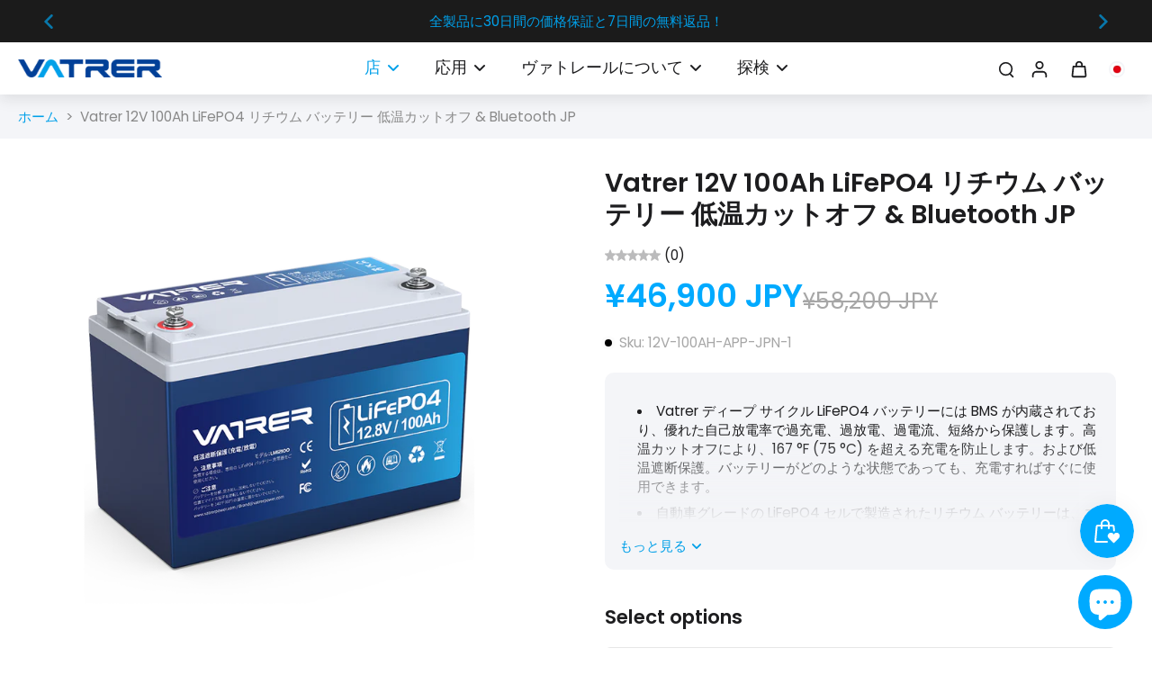

--- FILE ---
content_type: text/javascript
request_url: https://www.vatrerpower.com/cdn/shop/t/77/assets/sticky-atc.js?v=108910458264732455681756950960
body_size: -11
content:
window.Eurus.loadedScript.has("sticky-atc.js")||(window.Eurus.loadedScript.add("sticky-atc.js"),requestAnimationFrame(()=>{document.addEventListener("alpine:init",()=>{Alpine.data("xStickyATC",(sectionId,is_combined)=>({openDetailOnMobile:!1,currentAvailableOptions:[],options:[],init(){is_combined||(this.variants=xParseJSON(this.$el.getAttribute("x-variants-data"))),document.addEventListener(`eurus:product-page-variant-select:updated:${sectionId}`,e=>{is_combined?this.renderVariant(e.detail.html):(this.currentAvailableOptions=e.detail.currentAvailableOptions,this.options=e.detail.options),this.renderProductPrice(e.detail.html),this.renderMedia(e.detail.html)})},renderProductPrice(html){document.querySelectorAll(`.price-sticky-${sectionId}`).forEach(destination=>{const source=html.getElementById("price-sticky-"+sectionId);source&&destination&&(destination.innerHTML=source.innerHTML)})},renderMedia(html){const destination=document.getElementById("product-image-sticky-"+sectionId),source=html.getElementById("product-image-sticky-"+sectionId);source&&destination&&(destination.innerHTML=source.innerHTML)},renderVariant(html){const destination=document.getElementById("variant-update-sticky-"+sectionId),source=html.getElementById("variant-update-sticky-"+sectionId);source&&destination&&(destination.innerHTML=source.innerHTML)},changeOptionSticky(event){Array.from(event.target.options).find(option=>option.getAttribute("selected")).removeAttribute("selected"),event.target.selectedOptions[0].setAttribute("selected","selected");const input=event.target.selectedOptions[0],inputId=input.id,targetUrl=input.dataset.productUrl,variantEl=document.getElementById("variant-update-sticky-"+sectionId);document.dispatchEvent(new CustomEvent(`eurus:product-page-variant-select-sticky:updated:${sectionId}`,{detail:{inputId,targetUrl,variantElSticky:variantEl}}))}}))})}));
//# sourceMappingURL=/cdn/shop/t/77/assets/sticky-atc.js.map?v=108910458264732455681756950960


--- FILE ---
content_type: text/javascript
request_url: https://www.vatrerpower.com/cdn/shop/t/77/assets/frequently-bought-together.js?v=46409296948796606501756965313
body_size: 1610
content:
window.Eurus.loadedScript.has("frequently-bought-together.js")||(window.Eurus.loadedScript.add("frequently-bought-together.js"),requestAnimationFrame(()=>{document.addEventListener("alpine:init",()=>{Alpine.data("xProductFrequently",(sectionId,shopCurrency,product_id)=>({load:!1,show:!1,products:"",productsList:[],productsListDraft:[],loading:!1,addToCartButton:"",errorMessage:!1,isSelectItems:!1,draftTotalPrice:0,draftTotalDiscountPrice:0,init(){this.$watch("productsListDraft",()=>{this.productsList===this.productsListDraft?this.isSelectItems=!1:this.isSelectItems=!0,document.dispatchEvent(new CustomEvent(`eurus:product-fbt:productsList-changed-${sectionId}`,{detail:{productsList:this.productsListDraft}}))})},renderRatingYotpo(el){const arrayRatingYotpo=Array.from(document.getElementById(`list-rating-yotpo-${sectionId}`).children);Array.from(el.querySelectorAll(".rating-review")).map((item,index)=>{for(let i=0;i<arrayRatingYotpo.length;i++)if(item.querySelector(".yotpo")||item.querySelector(".yotpo")!=null){let checkReplaceRating=!1;const interval=setInterval(()=>{(arrayRatingYotpo[i].querySelector(".star-container")||arrayRatingYotpo[i].querySelector(".yotpo-sr-bottom-line-left-panel"))&&(item.querySelector(".yotpo")&&item.querySelector(".yotpo").getAttribute("data-product-id")==arrayRatingYotpo[i].querySelector(".yotpo-widget-instance").getAttribute("data-yotpo-product-id")&&(item.innerHTML=arrayRatingYotpo[i].innerHTML,checkReplaceRating=!0),clearInterval(interval))},500);if(checkReplaceRating)break;setTimeout(()=>{interval&&clearInterval(interval)},3e3)}})},openPopup(){this.show=!0,Alpine.store("xPopup").open=!0},closePopup(){this.show=!1,Alpine.store("xPopup").close()},addToListDraft(el,productId,productUrl,hasVariant,cal,name_edt){let productsListDraft=JSON.parse(JSON.stringify(this.productsListDraft));const productName=el.closest(".x-product-fbt-data").querySelector(".product-name").textContent;let currentVariant=JSON.parse(el.closest(".x-product-fbt-data").querySelector(".current-variant").textContent);if(Object.keys(currentVariant).length===0&&el.closest(".x-product-fbt-data").querySelector('[type="application/json"]')){let productVariants=JSON.parse(el.closest(".x-product-fbt-data").querySelector('[type="application/json"]').textContent);for(const variant of productVariants)if(variant.available){currentVariant=variant;break}}const price=!hasVariant&&JSON.parse(el.closest(".x-product-fbt-data").querySelector(".current-price").textContent),old_price=!hasVariant&&JSON.parse(el.closest(".x-product-fbt-data").querySelector(".current-old-price").textContent),featured_image=currentVariant.featured_image?currentVariant.featured_image.src:el.closest(".x-product-fbt-data").querySelector(".featured-image").textContent,vendor=el.closest(".x-product-fbt-data").querySelector(".vendor")?el.closest(".x-product-fbt-data").querySelector(".vendor")?.textContent:"",rating=el.closest(".x-product-fbt-data").querySelector(".rating-fbt-mini")?el.closest(".x-product-fbt-data").querySelector(".rating-fbt-mini")?.innerHTML:"",edtElement=el.closest(".x-product-fbt-data").querySelector(".hidden.cart-edt-properties");let shippingMessage="";edtElement&&(shippingMessage=edtElement.value.replace("time_to_cut_off",Alpine.store("xEstimateDelivery").noti));const preorderElement=el.closest(".x-product-fbt-data").querySelector(".hidden.preorder-edt-properties");let preorderMessage="";preorderElement&&(preorderMessage=preorderElement.value);const properties={...name_edt&&shippingMessage&&{[name_edt]:shippingMessage},...preorderMessage&&{Preorder:preorderMessage}};let productQuantity=parseInt(el.closest(".x-product-fbt-data").querySelector(".current-quantity").value);cal=="plus"&&(productQuantity=productQuantity+1),cal=="minus"&&(productQuantity=productQuantity-1);let variantId=hasVariant?currentVariant.id:currentVariant,newProductsListDraft=[],newItem=hasVariant?{...currentVariant,title:currentVariant.title.replaceAll("\\",""),product_id:productId,product_name:productName,productUrl:`${productUrl}?variant=${currentVariant.id}`,featured_image,quantity:productQuantity,vendor,rating,properties}:{id:variantId,product_id:productId,product_name:productName,productUrl,featured_image,quantity:productQuantity,price,old_price,vendor,rating,properties};productsListDraft=productsListDraft.filter(item=>item.id!==variantId),newProductsListDraft=[...productsListDraft,newItem],newProductsListDraft=newProductsListDraft.filter(item=>item.quantity>0),this.productsListDraft=newProductsListDraft,this.errorMessage=!1,this.updateBundleContent(this.productsListDraft,product_id)},toggleToListDraft(el,productId,productUrl,hasVariant){el.matches(":checked")?this.addToListDraft(el,productId,productUrl,hasVariant,"","Note"):this.addToListDraft(el,productId,productUrl,hasVariant,"minus","")},updateBundleContent(productsBundle,productId){this.draftTotalPrice=productsBundle.map(item=>item.price).reduce((total,item)=>total+item,0),this.draftTotalDiscountPrice=productsBundle.map(item=>item.old_price||0).reduce((totalDiscount,item)=>totalDiscount+item,0);const componentRoot=document.querySelector('[x-ref="product_form_container"]');if(componentRoot){const alpineInstance=componentRoot.__x||Alpine.$data(componentRoot);alpineInstance&&alpineInstance.initPrice()}},addToList(el){this.productsList=this.productsListDraft,this.closePopup(el)},handleAddToCart(el,type){this.loading=!0,setTimeout(()=>{let items=JSON.parse(JSON.stringify(this.productsList));fetch(window.Shopify.routes.root+"cart/add.js",{method:"POST",headers:{"Content-Type":"application/json"},body:JSON.stringify({items,sections:Alpine.store("xCartHelper").getSectionsToRender().map(section=>section.id)})}).then(response=>response.json()).then(response=>{if(response.status=="422"){const error_message=el.closest(".list-items").querySelector(".cart-warning");this.errorMessage=!0,error_message&&(error_message.textContent=response.description);return}this.errorMessage=!1,Alpine.store("xCartHelper").getSectionsToRender().forEach(section=>{const sectionElement=document.querySelector(section.selector);sectionElement&&response.sections[section.id]&&(sectionElement.innerHTML=getSectionInnerHTML(response.sections[section.id],section.selector))}),Alpine.store("xQuickView")&&Alpine.store("xQuickView").show&&(Alpine.store("xQuickView").show=!1),Alpine.store("xPopup").close(),Alpine.store("xCartNoti")&&Alpine.store("xCartNoti").enable?Alpine.store("xCartNoti").setItem(response):(Alpine.store("xMiniCart").openCart(),document.dispatchEvent(new CustomEvent("eurus:cart:redirect"))),Alpine.store("xCartHelper").currentItemCount=parseInt(document.querySelector("#cart-icon-bubble span").innerHTML),document.dispatchEvent(new CustomEvent("eurus:cart:items-changed")),this.productsList=[],this.productsListDraft=[],this.totalPrice=0}).catch(error=>{console.error("Error:",error)}).finally(()=>{this.loading=!1})},0)},removeItem(el,indexItem){let item=this.productsList[indexItem],newProductsList=this.productsList.filter((item2,index)=>index!=indexItem);this.productsList=newProductsList,this.productsListDraft=this.productsList,document.dispatchEvent(new CustomEvent(`eurus:product-bundle:remove-item-${sectionId}`,{detail:{item,el}}))}})),Alpine.data("xProductItemFBT",(el,sectionId,handleSectionId,productUrl,hasVariant)=>({qty:1,productList:[],currentVariant:"",showButton:!0,productUrl,init(){hasVariant&&document.addEventListener(`eurus:product-card-variant-select:updated:${sectionId}`,e=>{this.currentVariant=e.detail.currentVariant,this.currentVariant&&this.currentVariant.id&&(this.productUrl=productUrl+`/?variant=${this.currentVariant.id}`),this.currentVariant?this.renderAddButton():this.showButton=!0}),document.addEventListener(`eurus:product-fbt:productsList-changed-${handleSectionId}`,e=>{this.productList=e.detail.productsList,this.renderAddButton()})},renderAddButton(){let currentVariant=JSON.parse(document.getElementById("current-variant-"+sectionId).textContent);if(typeof currentVariant=="object"&&Object.keys(currentVariant).length===0){let productVariants=JSON.parse(el.closest(".x-product-fbt-data").querySelector('[type="application/json"]').textContent);for(const variant of productVariants)if(variant.available){currentVariant=variant;break}}let variantId=typeof currentVariant=="object"?currentVariant?.id:currentVariant;const itemVariant=this.productList.find(({id})=>id===variantId);itemVariant?(this.showButton=!1,this.qty=itemVariant.quantity):(this.showButton=!0,this.qty=1)},minus(value){this.qty=parseInt(this.qty),this.qty==1?this.qty=1:this.qty-=value},plus(value){this.qty=parseInt(this.qty),this.qty+=value},invalid(el2){number=parseFloat(el2.value),(!Number.isInteger(number)||number<1)&&(this.qty=1)}}))})}));
//# sourceMappingURL=/cdn/shop/t/77/assets/frequently-bought-together.js.map?v=46409296948796606501756965313


--- FILE ---
content_type: text/javascript
request_url: https://www.vatrerpower.com/cdn/shop/t/77/assets/product-cart.js?v=142529574897040911091764747385
body_size: 2252
content:
window.Eurus.loadedScript.has("product-cart.js")||(window.Eurus.loadedScript.add("product-cart.js"),requestAnimationFrame(()=>{document.addEventListener("alpine:init",()=>{Alpine.data("xProductCart",(wrappringVariantId,engravingVariantId,sectionId,productId,shopCurrency)=>({loading:!1,errorMessage:!1,mainHasError:!1,buttonSubmit:"",error_message_wrapper:{},stopAction:!1,insuranceVariantId:"",checkoutLoading:!1,totalPrice:0,totalDiscountPrice:0,loadInsurance(id){this.insuranceVariantId==""&&(this.insuranceVariantId=id)},init(){const qtyComponent=document.querySelector(`[x-ref="Quantity-${productId}"]`);if(!qtyComponent)return;const alpineInstance=qtyComponent.__x||Alpine.$data(qtyComponent);alpineInstance&&this.$watch(()=>alpineInstance.$data.qty,(newQty,oldQty)=>{this.initPrice()})},scrollToAtcBtn(btnId){document.querySelector(`#${btnId}`).scrollIntoView({behavior:"smooth",block:"center",inline:"center"})},async hashProperties(formData){let result=[];for(let[key,value2]of formData.entries())key.match(/^properties\[(.+)\]$/)&&(value2 instanceof File?result.push(`${value2.name}:${value2.size}:${value2.type}`):result.push(value2));result.push(formData.get("id")),result.sort();let data=result.join("|");const dataBuffer=new TextEncoder().encode(data),hashBuffer=await crypto.subtle.digest("SHA-256",dataBuffer);return Array.from(new Uint8Array(hashBuffer)).map(b=>b.toString(16).padStart(2,"0")).join("")},async addToCart(e,required,quickView,sticky,type,tempArray){type=="buy"?(this.checkoutLoading=!0,await window.fetch("/cart/clear.js",{method:"POST",headers:{"Content-Type":"application/json"}}).then(response=>response.json()).finally(()=>{this.addToCartAfter(e,!0,void 0,void 0,type,tempArray)})):(this.loading=!0,this.addToCartAfter(e,!0,void 0,void 0,type,tempArray))},async addToCartAfter(e,required,quickView,sticky,type,tempArray){e.preventDefault(),setTimeout(async()=>{if(required){var productInfo=this.$el.closest(".product-info");if(sticky&&(productInfo=document.querySelector(".product-info")),productInfo){var propertiesInput=productInfo.querySelectorAll(".customization-picker");this.stopAction=!1;let scrollStatus=!1;propertiesInput.length&&propertiesInput.forEach(input=>{(input.required&&input.value.trim()==""||input.classList.contains("validate-checkbox"))&&(input.classList.add("required-picker"),this.stopAction=!0,scrollStatus||(input.parentElement.querySelector(".text-required").scrollIntoView({behavior:"smooth",block:"center"}),scrollStatus=!0))})}if(this.stopAction)return setTimeout(()=>{type=="buy"?this.checkoutLoading=!1:this.loading=!1},500),!0}this.$refs.engraving_text&&engravingVariantId&&(this.$refs.engraving_text.value.trim()?this.$refs.engraving_text.hasAttribute("name")||this.$refs.engraving_text.setAttribute("name",this.$refs.text_area_name.value):this.$refs.engraving_text.hasAttribute("name")&&this.$refs.engraving_text.removeAttribute("name"));var productForm=this.$el.closest(".product-info")||this.$el.closest("form"),edt_element=productForm?productForm.querySelector(".hidden.cart-edt-properties"):null;edt_element&&(edt_element.value=edt_element.value.replace("time_to_cut_off",Alpine.store("xEstimateDelivery").noti));let formData=new FormData(this.$refs.product_form);this.$refs.gift_wrapping_checkbox&&this.$refs.gift_wrapping_checkbox.checked&&wrappringVariantId&&this.$refs.gift_wrapping_id&&await this.hashProperties(formData).then(hashHex=>{this.$refs.gift_wrapping_id.value=hashHex,formData=new FormData(this.$refs.product_form)}),formData.append("sections",Alpine.store("xCartHelper").getSectionsToRender().map(section=>section.id)),formData.append("sections_url",window.location.pathname);const newFormData=new FormData;for(let[key,value2]of formData.entries())value2!==""&&newFormData.append(key,value2);await fetch(`${Eurus.cart_add_url}`,{method:"POST",headers:{Accept:"application/javascript","X-Requested-With":"XMLHttpRequest"},body:newFormData}).then(reponse=>reponse.json()).then(async response=>{if(response.status=="422")typeof response.errors=="object"?(this.error_message_wrapper=response.errors,document.querySelector(".recipient-error-message").classList.remove("hidden")):(this.errorMessage=!0,setTimeout(()=>{this.errorMessage=!1},3e3),this.$refs.error_message&&(this.$refs.error_message.textContent=response.description),this.$refs.error_message_mobile&&(this.$refs.error_message_mobile.textContent=response.description)),Alpine.store("xMiniCart")&&Alpine.store("xMiniCart").reLoad();else{Alpine.store("xCartNoti")&&Alpine.store("xCartNoti").enable&&Alpine.store("xCartNoti").setItem(response);let match=document.cookie.match("(^|;)\\s*eurus_insurance\\s*=\\s*([^;]+)");if(this.$refs.gift_wrapping_checkbox&&this.$refs.gift_wrapping_checkbox.checked&&wrappringVariantId||this.$refs.engraving_text&&engravingVariantId&&this.$refs.engraving_text.value.trim()||this.insuranceVariantId&&!localStorage.getItem("insuranceRemoved")&&(!match||match[1].trim()==="")||type&&tempArray?.length>0){let additionalOptionData={items:[],sections:Alpine.store("xCartHelper").getSectionsToRender().map(section=>section.id)};if(this.$refs.gift_wrapping_checkbox&&this.$refs.gift_wrapping_checkbox.checked&&wrappringVariantId&&response.properties._gift_wrapping_id&&additionalOptionData.items.push({id:wrappringVariantId,quantity:1,properties:{For:response.title,_key_link:response.properties._gift_wrapping_id}}),this.$refs.engraving_text&&engravingVariantId&&this.$refs.engraving_text.value.trim()&&additionalOptionData.items.push({id:engravingVariantId,quantity:1}),this.insuranceVariantId&&!localStorage.getItem("insuranceRemoved")){let match2=document.cookie.match("(^|;)\\s*eurus_insurance\\s*=\\s*([^;]+)");(!match2||match2[1].trim()==="")&&additionalOptionData.items.push({id:this.insuranceVariantId,quantity:1})}type&&tempArray?.length>0&&(additionalOptionData.items=tempArray),additionalOptionData.items.length!==0&&await window.fetch("/cart/add.js",{method:"POST",credentials:"same-origin",headers:{"Content-Type":"application/json","X-Requested-With":"XMLHttpRequest"},body:JSON.stringify(additionalOptionData)}).then(response2=>response2.json()).then(response2=>{if(document.querySelector(".recipient-error-message")&&document.querySelector(".recipient-error-message").classList.add("hidden"),this.error_message_wrapper={},Alpine.store("xQuickView")&&Alpine.store("xQuickView").show&&(Alpine.store("xQuickView").show=!1),Alpine.store("xPopup").close(),quickView&&Alpine.store("xQuickView").buttonQuickView&&Alpine.store("xQuickView").buttonQuickView.dataset.addAsBundle||!quickView&&this.$refs.product_form&&this.$refs.product_form.querySelector('[data-add-as-bundle="true"]'))document.dispatchEvent(new CustomEvent("eurus:cart:add-as-bundle"));else{if(Alpine.store("xCartHelper").getSectionsToRender().forEach(section=>{const sectionElement=document.querySelector(section.selector);sectionElement&&response2.sections[section.id]&&(sectionElement.innerHTML=getSectionInnerHTML(response2.sections[section.id],section.selector))}),!Alpine.store("xCartNoti")||!Alpine.store("xCartNoti").enable){setTimeout(()=>{type=="buy"?window.location.href="/checkout":Alpine.store("xMiniCart").openCart()},500);const customCheckboxs=document.querySelectorAll(`#custom-frequently-bought-${sectionId} .custom-checkbox`);customCheckboxs&&customCheckboxs.forEach(customCheckbox=>{customCheckbox.checked=!1}),this.initPrice(),document.dispatchEvent(new CustomEvent("eurus:cart:redirect"))}Alpine.store("xCartHelper").currentItemCount=parseInt(document.querySelector("#cart-icon-bubble span").innerHTML),document.dispatchEvent(new CustomEvent("eurus:cart:items-changed"))}})}else document.querySelector(".recipient-error-message")&&document.querySelector(".recipient-error-message").classList.add("hidden"),this.error_message_wrapper={},Alpine.store("xQuickView")&&Alpine.store("xQuickView").show&&(Alpine.store("xQuickView").show=!1),Alpine.store("xPopup").close(),quickView&&Alpine.store("xQuickView").buttonQuickView&&Alpine.store("xQuickView").buttonQuickView.dataset.addAsBundle||!quickView&&this.$refs.product_form&&this.$refs.product_form.querySelector('[data-add-as-bundle="true"]')?document.dispatchEvent(new CustomEvent("eurus:cart:add-as-bundle")):(Alpine.store("xCartHelper").getSectionsToRender().forEach(section=>{const sectionElement=document.querySelector(section.selector);sectionElement&&response.sections[section.id]&&(sectionElement.innerHTML=getSectionInnerHTML(response.sections[section.id],section.selector))}),(!Alpine.store("xCartNoti")||!Alpine.store("xCartNoti").enable)&&(type=="buy"?window.location.href="/checkout":Alpine.store("xMiniCart").openCart()),Alpine.store("xCartHelper").currentItemCount=parseInt(document.querySelector("#cart-icon-bubble span").innerHTML),document.dispatchEvent(new CustomEvent("eurus:cart:items-changed")),document.dispatchEvent(new CustomEvent("eurus:cart:redirect")))}}).catch(error=>{console.error("Error:",error)}).finally(()=>{type=="buy"?this.checkoutLoading=!1:this.loading=!1,(quickView&&Alpine.store("xQuickView").buttonQuickView&&!Alpine.store("xQuickView").buttonQuickView.dataset.addAsBundle||!quickView&&this.$refs.product_form&&!this.$refs.product_form.querySelector('[data-add-as-bundle="true"]'))&&(this.$refs.gift_wrapping_checkbox&&(this.$refs.gift_wrapping_checkbox.checked=!1),this.$refs.gift_wrapping_id&&(this.$refs.gift_wrapping_id.value="")),document.cookie=`eurus_insurance=${this.insuranceVariantId}; path=/`})},0)},async handleBundleAction(e,type){e.preventDefault();const componentRoot=document.querySelector(`[x-ref="custom-frequently-bought-${sectionId}"]`);if(componentRoot){const alpineInstance=componentRoot.__x||Alpine.$data(componentRoot);if(alpineInstance&&alpineInstance.productsListDraft.length>0){const tempArray=alpineInstance.productsListDraft.map(item=>({id:item.id,quantity:1}));await this.addToCart(e,!0,void 0,void 0,type,tempArray),alpineInstance.productsList=[],alpineInstance.productsListDraft=[],alpineInstance.draftTotalPrice=0,alpineInstance.draftTotalDiscountPrice=0}else this.addToCart(e,!0,void 0,void 0,type)}else this.addToCart(e,!0,void 0,void 0,type)},initPrice(){let draftTotalPrice=0,draftTotalDiscountPrice=0;const componentRoot=document.querySelector(`[x-ref="custom-frequently-bought-${sectionId}"]`);if(componentRoot){const alpineInstance=componentRoot.__x||Alpine.$data(componentRoot);alpineInstance&&(draftTotalPrice=alpineInstance.draftTotalPrice,draftTotalDiscountPrice=alpineInstance.draftTotalDiscountPrice)}let productQuantity=document.getElementById(`Quantity-${sectionId}`)?.value||0,productPrice=+(document.getElementById(`total-price-${productId}`)?.value||0)*productQuantity,productOldPrice=+(document.getElementById(`total-price-discount-${productId}`)?.value||0)*productQuantity;this.totalPrice=this.formatMoney(draftTotalPrice+productPrice,shopCurrency),draftTotalDiscountPrice+productOldPrice>0?this.totalDiscountPrice=this.formatMoney(draftTotalDiscountPrice+productOldPrice,shopCurrency):this.totalDiscountPrice=0},formatMoney(amount,formatString){var placeholderRegex=/\{\{\s*(\w+)\s*\}\}/;switch(formatString.match(placeholderRegex)[1]){case"amount":value=this.formatWithDelimiters(amount,2);break;case"amount_no_decimals":value=this.formatWithDelimiters(amount,0);break;case"amount_with_comma_separator":value=this.formatWithDelimiters(amount,2,".",",");break;case"amount_no_decimals_with_comma_separator":value=this.formatWithDelimiters(amount,0,".",",");break}return formatString.replace(placeholderRegex,value)},formatWithDelimiters(number,precision,thousands,decimal){if(precision=this.defaultOption(precision,2),thousands=this.defaultOption(thousands,","),decimal=this.defaultOption(decimal,"."),isNaN(number)||number==null)return 0;number=(number/100).toFixed(precision);var parts=number.split("."),dollars=parts[0].replace(/(\d)(?=(\d\d\d)+(?!\d))/g,"$1"+thousands),cents=parts[1]?decimal+parts[1]:"";return dollars+cents},defaultOption(opt,def){return typeof opt>"u"?def:opt},handleBuy(sectionId2){this.checkoutLoading=!0;let variantId=document.getElementById(`update-variant-sticky-${sectionId2}`)?.value||0,productQuantity=document.getElementById(`Quantity-sticky-${sectionId2}`)?.value||"";window.location.href=`/cart/${variantId}:${productQuantity}`,this.checkoutLoading=!1},clickToProduct(url){window.open(`${url}`,"_blank")}}))})}));
//# sourceMappingURL=/cdn/shop/t/77/assets/product-cart.js.map?v=142529574897040911091764747385


--- FILE ---
content_type: application/javascript
request_url: https://storage.googleapis.com/bsf-bing-scripts/bing-conversion-record/vatrer.js?1742461598&shop=vatrer.myshopify.com
body_size: 127
content:
 function bsfConversionRecordData(bsf_shopify_cr_checkout) { var bsf_shopify_cr_total_price = bsf_shopify_cr_checkout.total_price || bsf_shopify_cr_checkout.totalPrice || 0; var bsf_shopify_cr_sub_total_price = bsf_shopify_cr_checkout.subtotal_price || bsf_shopify_cr_checkout.subtotalPrice || 0; var bsf_shopify_cr_order_id = bsf_shopify_cr_checkout.order_id || bsf_shopify_cr_checkout.id || ''; var bsf_shopify_cr_currency = bsf_shopify_cr_checkout.currency || ''; var bsf_shopify_cr_presentment_currency = bsf_shopify_cr_checkout.presentment_currency || false; var bsf_shopify_cr_order_number = bsf_shopify_cr_checkout.number || false; if (bsf_shopify_cr_checkout && bsf_shopify_cr_order_id && bsf_shopify_cr_total_price && bsf_shopify_cr_currency) { var conversion_url = encodeURIComponent(location.href); var bsf_extra_string = ''; if (bsf_shopify_cr_presentment_currency && bsf_shopify_cr_presentment_currency != ''){ bsf_shopify_cr_currency = bsf_shopify_cr_presentment_currency; } var bsf_order_number = ''; if (bsf_shopify_cr_order_number){ var bsf_order_number = window.btoa(bsf_shopify_cr_order_number); } else { var bsf_order_number_Els = document.getElementsByClassName('os-order-number'); for (var bsf_el_i = 0; bsf_el_i < bsf_order_number_Els.length; bsf_el_i++) { var bsf_order_number_text = bsf_order_number_Els[bsf_el_i].innerText || ''; if(bsf_order_number_text.trim() != '') { var bsf_order_number = window.btoa(bsf_order_number_text); } } } var conversion_track_url = 'https://conversions-gsf.simpshopifyapps.com/record-conversion-bing?order_id=' + bsf_shopify_cr_order_id +'&order_number=' + bsf_order_number +'&order_value=' + bsf_shopify_cr_total_price + '&order_currency='+ bsf_shopify_cr_currency + '&label=&url=' + conversion_url + '&shop=vatrer.myshopify.com&ad_id=&bing_ad_id=138531027&bing_uet_tag_id=187154134'+ bsf_extra_string; var xhttp = new XMLHttpRequest(); xhttp.open('GET', conversion_track_url, true); xhttp.send(); } } (function() { var bsf_shopify_cr_checkout = Shopify.checkout || Shopify.order || []; if(bsf_shopify_cr_checkout) { bsfConversionRecordData(bsf_shopify_cr_checkout); } })(); 